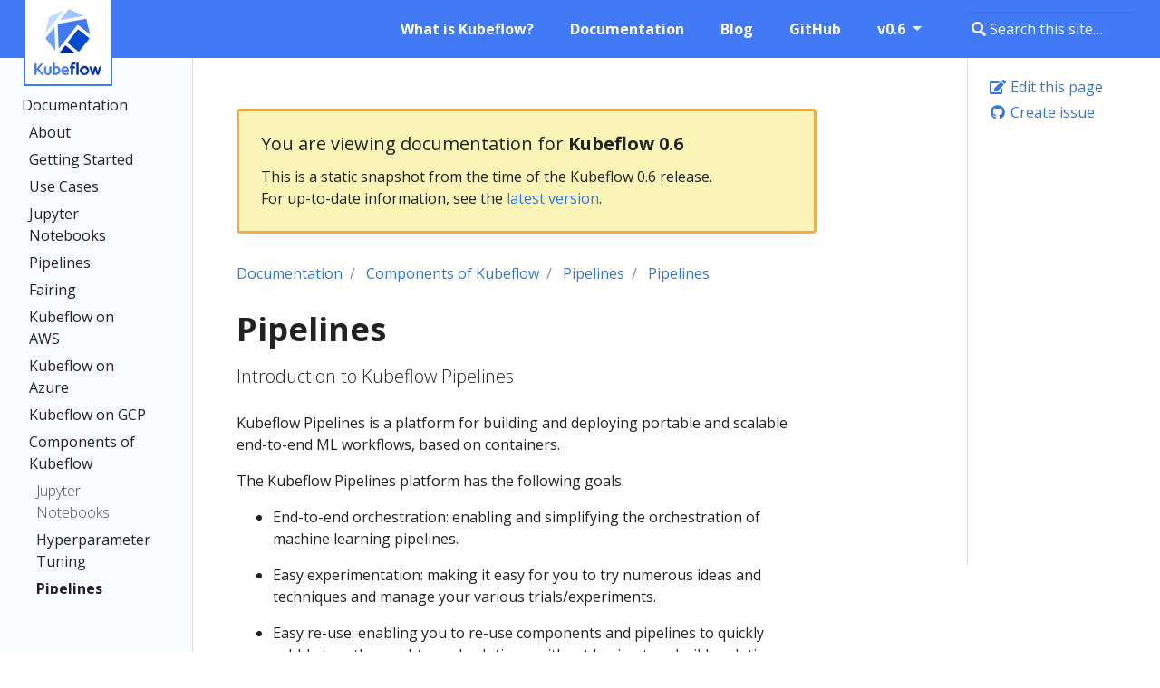

--- FILE ---
content_type: text/html; charset=UTF-8
request_url: https://v0-6.kubeflow.org/docs/components/pipelines/pipelines/
body_size: 9654
content:
<!doctype html>
<html lang="en" class="no-js">
  <head>
    <meta charset="utf-8">
<meta name="viewport" content="width=device-width, initial-scale=1, shrink-to-fit=no">
<meta name="generator" content="Hugo 0.85.0" />

<meta name="robots" content="noindex">


<link rel="shortcut icon" href="/favicons/favicon.ico" >
<link rel="apple-touch-icon" href="/favicons/apple-touch-icon-180x180.png" sizes="180x180">
<link rel="icon" type="image/png" href="/favicons/favicon-16x16.png" sizes="16x16">
<link rel="icon" type="image/png" href="/favicons/favicon-32x32.png" sizes="32x32">
<link rel="icon" type="image/png" href="/favicons/android-36x36.png" sizes="36x36">
<link rel="icon" type="image/png" href="/favicons/android-48x48.png" sizes="48x48">
<link rel="icon" type="image/png" href="/favicons/android-72x72.png" sizes="72x72">
<link rel="icon" type="image/png" href="/favicons/android-96x196.png" sizes="96x196">
<link rel="icon" type="image/png" href="/favicons/android-144x144.png" sizes="144x144">
<link rel="icon" type="image/png" href="/favicons/android-192x192.png"sizes="192x192">

<script type="application/ld+json">
  {
      "@context" : "http://schema.org",
      "@type" : "WebSite",
      "mainEntityOfPage": {
           "@type": "WebPage",
           "@id": "\/"
      },
      "articleSection" : "docs",
      "name" : "Pipelines",
      "headline" : "Pipelines",
      "description" : "Introduction to Kubeflow Pipelines",
      "inLanguage" : "en-US",
      "author" : "",
      "creator" : "",
      "publisher": "",
      "accountablePerson" : "",
      "copyrightHolder" : "",
      "copyrightYear" : "0001",
      "datePublished": "0001-01-01 00:00:00 \u002b0000 UTC",
      "dateModified" : "0001-01-01 00:00:00 \u002b0000 UTC",
      "url" : "\/docs\/components\/pipelines\/pipelines\/",
      "wordCount" : "85",
      "keywords" : [ "Kubeflow" ]
  }
  </script>
<title>Pipelines | Kubeflow</title><meta property="og:title" content="Pipelines" />
<meta property="og:description" content="Introduction to Kubeflow Pipelines" />
<meta property="og:type" content="article" />
<meta property="og:url" content="/docs/components/pipelines/pipelines/" /><meta property="article:section" content="docs" />

<meta property="article:modified_time" content="2019-07-13T22:45:03-04:00" /><meta property="og:site_name" content="Kubeflow" />

<meta itemprop="name" content="Pipelines">
<meta itemprop="description" content="Introduction to Kubeflow Pipelines">
<meta itemprop="dateModified" content="2019-07-13T22:45:03-04:00" />
<meta itemprop="wordCount" content="85">
<meta itemprop="keywords" content="" /><meta name="twitter:card" content="summary"/>
<meta name="twitter:title" content="Pipelines"/>
<meta name="twitter:description" content="Introduction to Kubeflow Pipelines"/>





<link rel="preload" href="/scss/main.min.977e3879ec39aeb7187ee645b0740a75b819b33ef0fe92d7509197d851d60ce5.css" as="style">
<link href="/scss/main.min.977e3879ec39aeb7187ee645b0740a75b819b33ef0fe92d7509197d851d60ce5.css" rel="stylesheet" integrity="">

<script
  src="https://code.jquery.com/jquery-3.3.1.min.js"
  integrity="sha256-FgpCb/KJQlLNfOu91ta32o/NMZxltwRo8QtmkMRdAu8="
  crossorigin="anonymous"></script>

    <title>Pipelines | Kubeflow</title>
  </head>
  <body class="td-page">
    <header>
      
<nav class="js-navbar-scroll navbar navbar-expand navbar-dark flex-column flex-md-row td-navbar">
	<a class="navbar-brand" href="/">
		<span class="navbar-logo"><svg xmlns="http://www.w3.org/2000/svg" viewBox="0 0 276.93 274.55"><g data-name="Layer 2"><g data-name="Layer 1"><path d="M95.9 62.15l4.1 102.1 73.75-94.12a6.79 6.79.0 019.6-1.11l46 36.92-15-65.61z" fill="#4279f4"/><path fill="#0028aa" d="M102.55 182.98h65.42l-40.17-32.23-25.25 32.23z"/><path fill="#014bd1" d="M180.18 83.92l-44 56.14 46.88 37.61 44.47-55.76-47.35-37.99z"/><path fill="#bedcff" d="M83.56 52.3l.01-.01 38.69-48.52-62.39 30.05-15.41 67.51 39.1-49.03z"/><path fill="#6ca1ff" d="M45.32 122.05l41.44 51.96-3.95-98.98-37.49 47.02z"/><path fill="#a1c3ff" d="M202.31 28.73 142.65.0l-37.13 46.56 96.79-17.83z"/><path d="M1.6 272v-44.78h5.74v23.41l20.48-23.41h6.4l-17.39 19.7 19 25.07H29.1l-15.92-20.8-5.84 6.65V272zm40.02-9.79V240h5.43v22.39a4.67 4.67.0 002.35 4.19 11 11 0 0011 0 4.69 4.69.0 002.33-4.19V240h5.43v22.19a9.08 9.08.0 01-4.1 7.87 16.2 16.2.0 01-18.37.0 9.07 9.07.0 01-4.07-7.85zM77.46 272v-48h5.43v16.81a29.29 29.29.0 019.32-1.73 13.1 13.1.0 016.2 1.41 10.71 10.71.0 014.18 3.74 18.07 18.07.0 012.23 5.06 21.26 21.26.0 01.73 5.58q0 8.43-4.38 12.79T87.35 272zm5.43-4.87h4.55q6.77.0 9.72-2.95t3-9.51a14.21 14.21.0 00-2-7.52 6.55 6.55.0 00-6-3.22 24.73 24.73.0 00-9.25 1.54zm29.47-11.19q0-7.71 4.09-12.3a13.75 13.75.0 0110.8-4.59q13.35.0 13.36 18.86h-22.82a12.3 12.3.0 002.9 7.07q2.59 3.11 7.9 3.1a24.92 24.92.0 0010.55-2v5a27.74 27.74.0 01-9.86 1.87 19.83 19.83.0 01-7.7-1.37 13.31 13.31.0 01-5.28-3.76 16.21 16.21.0 01-3-5.38 20.84 20.84.0 01-.94-6.5zm5.62-2.12h17.26a14.91 14.91.0 00-2.37-7.12 6.44 6.44.0 00-5.62-2.78 8.2 8.2.0 00-6.21 2.72 12.07 12.07.0 00-3.04 7.18z" fill="#4279f4" stroke="#4279f4" stroke-miterlimit="10" stroke-width="3.2"/><path d="M147.32 244.89V240h5v-7.59a8.14 8.14.0 012.31-6.05 7.79 7.79.0 015.69-2.28h7.86V229h-5c-2.21.0-3.67.45-4.37 1.34s-1.06 2.55-1.06 5V240h8.46v4.87h-8.46V272h-5.44v-27.1zM175.26 272v-48h5.43v48zm19.15-3.95a17.86 17.86.0 1112.33 4.9 16.57 16.57.0 01-12.33-4.9zm3.84-20.65a13.16 13.16.0 000 17.2 12.07 12.07.0 0017 0 13.09 13.09.0 000-17.2 12.07 12.07.0 00-17 0zm30.2-7.4h5.75l7.3 25.32 7.43-25.32h5.36l7.34 25.34L269 240h5.74l-10.04 32h-6.12l-6.83-24.58L245 272h-6.47z" fill="#0028aa" stroke="#0028aa" stroke-miterlimit="10" stroke-width="3.2"/></g></g></svg> </span><span class="brand-name text-uppercase font-weight-bold">Kubeflow</span>
	</a>
	<div class="td-navbar-nav-scroll ml-md-auto" id="main_navbar">
		<ul class="navbar-nav mt-2 mt-lg-0">
			
			
			<li class="nav-item mr-4 mb-2 mb-lg-0">
				
				
				
				
				<a class="nav-link" href="/docs/about/kubeflow/" ><span>What is Kubeflow?</span></a>
			</li>
      
			<li class="nav-item mr-4 mb-2 mb-lg-0">
				
				
				
				
				<a class="nav-link" href="/docs/" ><span>Documentation</span></a>
			</li>
      
			<li class="nav-item mr-4 mb-2 mb-lg-0">
				
				
				
				
				<a class="nav-link" href="https://medium.com/kubeflow" target="_blank" ><span>Blog</span></a>
			</li>
      
			<li class="nav-item mr-4 mb-2 mb-lg-0">
				
				
				
				
				<a class="nav-link" href="https://github.com/kubeflow/" target="_blank" ><span>GitHub</span></a>
			</li>
      
      <li class="nav-item dropdown d-none d-lg-block">
        <a class="nav-link dropdown-toggle" href="#" id="navbarDropdown" role="button" data-toggle="dropdown" aria-haspopup="true" aria-expanded="false">
	v0.6
</a>
<div class="dropdown-menu" aria-labelledby="navbarDropdownMenuLink">
	
	<a class="dropdown-item" href="https://www.kubeflow.org">Latest</a>
	
	<a class="dropdown-item" href="https://v0-6.kubeflow.org">v0.6</a>
	
	<a class="dropdown-item" href="https://v0-5.kubeflow.org">v0.5</a>
	
	<a class="dropdown-item" href="https://v0-4.kubeflow.org">v0.4</a>
	
	<a class="dropdown-item" href="https://v0-3.kubeflow.org">v0.3</a>
	
	<a class="dropdown-item" href="https://v0-2.kubeflow.org">v0.2</a>
	
</div>

      </li>
			
		</ul>
	</div>
	<div class="navbar-nav d-none d-lg-block">
 <input type="search" class="form-control td-search-input" placeholder="&#xf002 Search this site…" aria-label="Search this site…" autocomplete="off">
</div>
</nav>
    </header>
    <div class="container-fluid td-outer">
      <div class="td-main">
        <div class="row flex-xl-nowrap">
          <div class="col-12 col-md-3 col-xl-2 td-sidebar d-print-none">
            




<div id="td-sidebar-menu" class="td-sidebar__inner">
  <form class="td-sidebar__search d-flex align-items-center">
    
    <button class="btn btn-link td-sidebar__toggle d-md-none p-0 ml-3 fas fa-bars" type="button" data-toggle="collapse" data-target="#td-section-nav" aria-controls="td-docs-nav" aria-expanded="false" aria-label="Toggle section navigation">
    </button>
  </form>
  <nav class="collapse td-sidebar-nav pt-2 pl-4" id="td-section-nav">
    
    






<ul class="td-sidebar-nav__section pr-md-3">
  <li class="td-sidebar-nav__section-title">
    <a  href="/docs/" class="align-left pl-0 pr-2 td-sidebar-link td-sidebar-link__section">Documentation</a>
  </li>
  <ul>
    <li class="collapse show" id="docs">
      
      
      
      
      






<ul class="td-sidebar-nav__section pr-md-3">
  <li class="td-sidebar-nav__section-title">
    <a  href="/docs/about/" class="align-left pl-0 pr-2 collapsed td-sidebar-link td-sidebar-link__section">About</a>
  </li>
  <ul>
    <li class="collapse " id="docsabout">
      
      
      
      
      
      
      <a class="td-sidebar-link td-sidebar-link__page " id="m-docsaboutkubeflow" href="/docs/about/kubeflow/">Kubeflow</a>
      
      
      
      
      
      <a class="td-sidebar-link td-sidebar-link__page " id="m-docsaboutcontributing" href="/docs/about/contributing/">Contributing to Kubeflow</a>
      
      
      
      
      
      <a class="td-sidebar-link td-sidebar-link__page " id="m-docsaboutcommunity" href="/docs/about/community/">Community</a>
      
      
      
      
      
      <a class="td-sidebar-link td-sidebar-link__page " id="m-docsaboutevents" href="/docs/about/events/">Events Calendar</a>
      
      
      
      
      
      <a class="td-sidebar-link td-sidebar-link__page " id="m-docsaboutdocs" href="/docs/about/docs/">Docs</a>
      
      
      
      
      
      <a class="td-sidebar-link td-sidebar-link__page " id="m-docsaboutstyle-guide" href="/docs/about/style-guide/">Style Guide for the Kubeflow Docs</a>
      
      
    </li>
  </ul>
</ul>

      
      
      
      






<ul class="td-sidebar-nav__section pr-md-3">
  <li class="td-sidebar-nav__section-title">
    <a  href="/docs/started/" class="align-left pl-0 pr-2 collapsed td-sidebar-link td-sidebar-link__section">Getting Started</a>
  </li>
  <ul>
    <li class="collapse " id="docsstarted">
      
      
      
      
      
      
      <a class="td-sidebar-link td-sidebar-link__page " id="m-docsstartedgetting-started" href="/docs/started/getting-started/">Getting Started with Kubeflow</a>
      
      
      
      






<ul class="td-sidebar-nav__section pr-md-3">
  <li class="td-sidebar-nav__section-title">
    <a  href="/docs/started/cloud/" class="align-left pl-0 pr-2 collapsed td-sidebar-link td-sidebar-link__section">Cloud Installation</a>
  </li>
  <ul>
    <li class="collapse " id="docsstartedcloud">
      
      
      
      
      
      
      <a class="td-sidebar-link td-sidebar-link__page " id="m-docsstartedcloudgetting-started-aws" href="/docs/started/cloud/getting-started-aws/">AWS for Kubeflow</a>
      
      
      
      
      
      <a class="td-sidebar-link td-sidebar-link__page " id="m-docsstartedcloudgetting-started-azure" href="/docs/started/cloud/getting-started-azure/">Azure for Kubeflow</a>
      
      
      
      
      
      <a class="td-sidebar-link td-sidebar-link__page " id="m-docsstartedcloudgetting-started-gke" href="/docs/started/cloud/getting-started-gke/">Google Cloud for Kubeflow</a>
      
      
      
      
      
      <a class="td-sidebar-link td-sidebar-link__page " id="m-docsstartedcloudgetting-started-icp" href="/docs/started/cloud/getting-started-icp/">IBM Cloud Private for Kubeflow</a>
      
      
    </li>
  </ul>
</ul>

      
      
      
      






<ul class="td-sidebar-nav__section pr-md-3">
  <li class="td-sidebar-nav__section-title">
    <a  href="/docs/started/k8s/" class="align-left pl-0 pr-2 collapsed td-sidebar-link td-sidebar-link__section">Kubernetes Installation</a>
  </li>
  <ul>
    <li class="collapse " id="docsstartedk8s">
      
      
      
      
      
      
      <a class="td-sidebar-link td-sidebar-link__page " id="m-docsstartedk8soverview" href="/docs/started/k8s/overview/">Deploying Kubeflow on Existing Clusters</a>
      
      
      
      
      
      <a class="td-sidebar-link td-sidebar-link__page " id="m-docsstartedk8skfctl-k8s-istio" href="/docs/started/k8s/kfctl-k8s-istio/">Kubeflow Deployment with kfctl_k8s_istio</a>
      
      
      
      
      
      <a class="td-sidebar-link td-sidebar-link__page " id="m-docsstartedk8skfctl-existing-arrikto" href="/docs/started/k8s/kfctl-existing-arrikto/">Multi-user, auth-enabled Kubeflow with kfctl_existing_arrikto</a>
      
      
    </li>
  </ul>
</ul>

      
      
      
      






<ul class="td-sidebar-nav__section pr-md-3">
  <li class="td-sidebar-nav__section-title">
    <a  href="/docs/started/workstation/" class="align-left pl-0 pr-2 collapsed td-sidebar-link td-sidebar-link__section">Workstation Installation</a>
  </li>
  <ul>
    <li class="collapse " id="docsstartedworkstation">
      
      
      
      
      
      
      <a class="td-sidebar-link td-sidebar-link__page " id="m-docsstartedworkstationgetting-started-linux" href="/docs/started/workstation/getting-started-linux/">Kubeflow on Linux</a>
      
      
      
      
      
      <a class="td-sidebar-link td-sidebar-link__page " id="m-docsstartedworkstationgetting-started-macos" href="/docs/started/workstation/getting-started-macos/">Kubeflow on MacOS</a>
      
      
      
      
      
      <a class="td-sidebar-link td-sidebar-link__page " id="m-docsstartedworkstationgetting-started-windows" href="/docs/started/workstation/getting-started-windows/">Kubeflow on Windows</a>
      
      
    </li>
  </ul>
</ul>

      
      
    </li>
  </ul>
</ul>

      
      
      
      






<ul class="td-sidebar-nav__section pr-md-3">
  <li class="td-sidebar-nav__section-title">
    <a  href="/docs/use-cases/" class="align-left pl-0 pr-2 collapsed td-sidebar-link td-sidebar-link__section">Use Cases</a>
  </li>
  <ul>
    <li class="collapse " id="docsuse-cases">
      
      
      
      
      
      
      <a class="td-sidebar-link td-sidebar-link__page " id="m-docsuse-casesgitops-for-kubeflow" href="/docs/use-cases/gitops-for-kubeflow/">GitOps For Kubeflow Using Argo CD</a>
      
      
      
      
      
      <a class="td-sidebar-link td-sidebar-link__page " id="m-docsuse-casesjob-scheduling" href="/docs/use-cases/job-scheduling/">Job Scheduling</a>
      
      
    </li>
  </ul>
</ul>

      
      
      
      






<ul class="td-sidebar-nav__section pr-md-3">
  <li class="td-sidebar-nav__section-title">
    <a  href="/docs/notebooks/" class="align-left pl-0 pr-2 collapsed td-sidebar-link td-sidebar-link__section">Jupyter Notebooks</a>
  </li>
  <ul>
    <li class="collapse " id="docsnotebooks">
      
      
      
      
      
      
      <a class="td-sidebar-link td-sidebar-link__page " id="m-docsnotebookswhy-use-jupyter-notebook" href="/docs/notebooks/why-use-jupyter-notebook/">Overview of Jupyter Notebooks in Kubeflow</a>
      
      
      
      
      
      <a class="td-sidebar-link td-sidebar-link__page " id="m-docsnotebookssetup" href="/docs/notebooks/setup/">Set Up Your Notebooks</a>
      
      
      
      
      
      <a class="td-sidebar-link td-sidebar-link__page " id="m-docsnotebookscustom-notebook" href="/docs/notebooks/custom-notebook/">Create a Custom Jupyter Image</a>
      
      
      
      
      
      <a class="td-sidebar-link td-sidebar-link__page " id="m-docsnotebookssubmit-kubernetes" href="/docs/notebooks/submit-kubernetes/">Submit Kubernetes Resources</a>
      
      
      
      
      
      <a class="td-sidebar-link td-sidebar-link__page " id="m-docsnotebookssubmit-docker-image" href="/docs/notebooks/submit-docker-image/">Build a Docker Image on GCP</a>
      
      
      
      
      
      <a class="td-sidebar-link td-sidebar-link__page " id="m-docsnotebookstroubleshoot" href="/docs/notebooks/troubleshoot/">Troubleshooting Guide</a>
      
      
    </li>
  </ul>
</ul>

      
      
      
      






<ul class="td-sidebar-nav__section pr-md-3">
  <li class="td-sidebar-nav__section-title">
    <a  href="/docs/pipelines/" class="align-left pl-0 pr-2 collapsed td-sidebar-link td-sidebar-link__section">Pipelines</a>
  </li>
  <ul>
    <li class="collapse " id="docspipelines">
      
      
      
      
      
      
      <a class="td-sidebar-link td-sidebar-link__page " id="m-docspipelinespipelines-quickstart" href="/docs/pipelines/pipelines-quickstart/">Pipelines Quickstart</a>
      
      
      
      






<ul class="td-sidebar-nav__section pr-md-3">
  <li class="td-sidebar-nav__section-title">
    <a  href="/docs/pipelines/overview/" class="align-left pl-0 pr-2 collapsed td-sidebar-link td-sidebar-link__section">Understanding Pipelines</a>
  </li>
  <ul>
    <li class="collapse " id="docspipelinesoverview">
      
      
      
      
      
      
      <a class="td-sidebar-link td-sidebar-link__page " id="m-docspipelinesoverviewpipelines-overview" href="/docs/pipelines/overview/pipelines-overview/">Overview of Kubeflow Pipelines</a>
      
      
      
      
      
      <a class="td-sidebar-link td-sidebar-link__page " id="m-docspipelinesoverviewinterfaces" href="/docs/pipelines/overview/interfaces/">Introduction to the Pipelines Interfaces</a>
      
      
      
      






<ul class="td-sidebar-nav__section pr-md-3">
  <li class="td-sidebar-nav__section-title">
    <a  href="/docs/pipelines/overview/concepts/" class="align-left pl-0 pr-2 collapsed td-sidebar-link td-sidebar-link__section">Concepts</a>
  </li>
  <ul>
    <li class="collapse " id="docspipelinesoverviewconcepts">
      
      
      
      
      
      
      <a class="td-sidebar-link td-sidebar-link__page " id="m-docspipelinesoverviewconceptspipeline" href="/docs/pipelines/overview/concepts/pipeline/">Pipeline</a>
      
      
      
      
      
      <a class="td-sidebar-link td-sidebar-link__page " id="m-docspipelinesoverviewconceptscomponent" href="/docs/pipelines/overview/concepts/component/">Component</a>
      
      
      
      
      
      <a class="td-sidebar-link td-sidebar-link__page " id="m-docspipelinesoverviewconceptsgraph" href="/docs/pipelines/overview/concepts/graph/">Graph</a>
      
      
      
      
      
      <a class="td-sidebar-link td-sidebar-link__page " id="m-docspipelinesoverviewconceptsexperiment" href="/docs/pipelines/overview/concepts/experiment/">Experiment</a>
      
      
      
      
      
      <a class="td-sidebar-link td-sidebar-link__page " id="m-docspipelinesoverviewconceptsrun" href="/docs/pipelines/overview/concepts/run/">Run and Recurring Run</a>
      
      
      
      
      
      <a class="td-sidebar-link td-sidebar-link__page " id="m-docspipelinesoverviewconceptsrun-trigger" href="/docs/pipelines/overview/concepts/run-trigger/">Run Trigger</a>
      
      
      
      
      
      <a class="td-sidebar-link td-sidebar-link__page " id="m-docspipelinesoverviewconceptsstep" href="/docs/pipelines/overview/concepts/step/">Step</a>
      
      
      
      
      
      <a class="td-sidebar-link td-sidebar-link__page " id="m-docspipelinesoverviewconceptsoutput-artifact" href="/docs/pipelines/overview/concepts/output-artifact/">Output Artifact</a>
      
      
    </li>
  </ul>
</ul>

      
      
    </li>
  </ul>
</ul>

      
      
      
      






<ul class="td-sidebar-nav__section pr-md-3">
  <li class="td-sidebar-nav__section-title">
    <a  href="/docs/pipelines/sdk/" class="align-left pl-0 pr-2 collapsed td-sidebar-link td-sidebar-link__section">Building Pipelines with the SDK</a>
  </li>
  <ul>
    <li class="collapse " id="docspipelinessdk">
      
      
      
      
      
      
      <a class="td-sidebar-link td-sidebar-link__page " id="m-docspipelinessdksdk-overview" href="/docs/pipelines/sdk/sdk-overview/">Introduction to the Pipelines SDK</a>
      
      
      
      
      
      <a class="td-sidebar-link td-sidebar-link__page " id="m-docspipelinessdkinstall-sdk" href="/docs/pipelines/sdk/install-sdk/">Install the Kubeflow Pipelines SDK</a>
      
      
      
      
      
      <a class="td-sidebar-link td-sidebar-link__page " id="m-docspipelinessdkbuild-component" href="/docs/pipelines/sdk/build-component/">Build Components and Pipelines</a>
      
      
      
      
      
      <a class="td-sidebar-link td-sidebar-link__page " id="m-docspipelinessdkmanipulate-resources" href="/docs/pipelines/sdk/manipulate-resources/">Manipulate Kubernetes Resources</a>
      
      
      
      
      
      <a class="td-sidebar-link td-sidebar-link__page " id="m-docspipelinessdkcomponent-development" href="/docs/pipelines/sdk/component-development/">Build Reusable Components</a>
      
      
      
      
      
      <a class="td-sidebar-link td-sidebar-link__page " id="m-docspipelinessdklightweight-python-components" href="/docs/pipelines/sdk/lightweight-python-components/">Build Lightweight Python Components</a>
      
      
      
      
      
      <a class="td-sidebar-link td-sidebar-link__page " id="m-docspipelinessdkbest-practices" href="/docs/pipelines/sdk/best-practices/">Best Practices for Designing Components</a>
      
      
      
      
      
      <a class="td-sidebar-link td-sidebar-link__page " id="m-docspipelinessdkparameters" href="/docs/pipelines/sdk/parameters/">Pipeline Parameters</a>
      
      
      
      
      
      <a class="td-sidebar-link td-sidebar-link__page " id="m-docspipelinessdkoutput-viewer" href="/docs/pipelines/sdk/output-viewer/">Visualize Results in the Pipelines UI</a>
      
      
      
      
      
      <a class="td-sidebar-link td-sidebar-link__page " id="m-docspipelinessdkpipelines-metrics" href="/docs/pipelines/sdk/pipelines-metrics/">Pipeline Metrics</a>
      
      
      
      
      
      <a class="td-sidebar-link td-sidebar-link__page " id="m-docspipelinessdkstatic-type-checking" href="/docs/pipelines/sdk/static-type-checking/">DSL Static Type Checking</a>
      
      
      
      
      
      <a class="td-sidebar-link td-sidebar-link__page " id="m-docspipelinessdkdsl-recursion" href="/docs/pipelines/sdk/dsl-recursion/">DSL Recursion</a>
      
      
      
      






<ul class="td-sidebar-nav__section pr-md-3">
  <li class="td-sidebar-nav__section-title">
    <a  href="/docs/pipelines/sdk/gcp/" class="align-left pl-0 pr-2 collapsed td-sidebar-link td-sidebar-link__section">GCP-specific Uses of the SDK</a>
  </li>
  <ul>
    <li class="collapse " id="docspipelinessdkgcp">
      
      
      
      
      
      
      <a class="td-sidebar-link td-sidebar-link__page " id="m-docspipelinessdkgcpenable-gpu-and-tpu" href="/docs/pipelines/sdk/gcp/enable-gpu-and-tpu/">Enable GPU and TPU</a>
      
      
      
      
      
      <a class="td-sidebar-link td-sidebar-link__page " id="m-docspipelinessdkgcppreemptible" href="/docs/pipelines/sdk/gcp/preemptible/">Using Preemptible VMs and GPUs on GCP</a>
      
      
    </li>
  </ul>
</ul>

      
      
    </li>
  </ul>
</ul>

      
      
      
      
      
      <a class="td-sidebar-link td-sidebar-link__page " id="m-docspipelinesupgrade" href="/docs/pipelines/upgrade/">Upgrading and Reinstalling</a>
      
      
      
      






<ul class="td-sidebar-nav__section pr-md-3">
  <li class="td-sidebar-nav__section-title">
    <a  href="/docs/pipelines/tutorials/" class="align-left pl-0 pr-2 collapsed td-sidebar-link td-sidebar-link__section">Samples and Tutorials</a>
  </li>
  <ul>
    <li class="collapse " id="docspipelinestutorials">
      
      
      
      
      
      
      <a class="td-sidebar-link td-sidebar-link__page " id="m-docspipelinestutorialsbuild-pipeline" href="/docs/pipelines/tutorials/build-pipeline/">Experiment with the Pipelines Samples</a>
      
      
      
      
      
      <a class="td-sidebar-link td-sidebar-link__page " id="m-docspipelinestutorialscloud-tutorials" href="/docs/pipelines/tutorials/cloud-tutorials/">Run a Cloud-specific Pipelines Tutorial</a>
      
      
    </li>
  </ul>
</ul>

      
      
      
      






<ul class="td-sidebar-nav__section pr-md-3">
  <li class="td-sidebar-nav__section-title">
    <a  href="/docs/pipelines/reference/" class="align-left pl-0 pr-2 collapsed td-sidebar-link td-sidebar-link__section">Reference</a>
  </li>
  <ul>
    <li class="collapse " id="docspipelinesreference">
      
      
      
      
      
      
      <a class="td-sidebar-link td-sidebar-link__page " id="m-docspipelinesreferencecomponent-spec" href="/docs/pipelines/reference/component-spec/">Component Specification</a>
      
      
      
      
      
      <a class="td-sidebar-link td-sidebar-link__page " id="m-docspipelinesreferenceapikubeflow-pipeline-api-spec" href="/docs/pipelines/reference/api/kubeflow-pipeline-api-spec/">Pipelines API Reference</a>
      
      
      
      
      
      <a class="td-sidebar-link td-sidebar-link__page " id="m-docspipelinesreferencesdk" href="/docs/pipelines/reference/sdk/"> Pipelines SDK Reference</a>
      
      
    </li>
  </ul>
</ul>

      
      
    </li>
  </ul>
</ul>

      
      
      
      






<ul class="td-sidebar-nav__section pr-md-3">
  <li class="td-sidebar-nav__section-title">
    <a  href="/docs/fairing/" class="align-left pl-0 pr-2 collapsed td-sidebar-link td-sidebar-link__section">Fairing</a>
  </li>
  <ul>
    <li class="collapse " id="docsfairing">
      
      
      
      
      
      
      <a class="td-sidebar-link td-sidebar-link__page " id="m-docsfairingfairing-overview" href="/docs/fairing/fairing-overview/">Overview of Kubeflow Fairing</a>
      
      
      
      
      
      <a class="td-sidebar-link td-sidebar-link__page " id="m-docsfairinginstall-fairing" href="/docs/fairing/install-fairing/">Install Kubeflow Fairing</a>
      
      
      
      
      
      <a class="td-sidebar-link td-sidebar-link__page " id="m-docsfairingconfigure-fairing" href="/docs/fairing/configure-fairing/">Configure Kubeflow Fairing</a>
      
      
      
      






<ul class="td-sidebar-nav__section pr-md-3">
  <li class="td-sidebar-nav__section-title">
    <a  href="/docs/fairing/gcp/" class="align-left pl-0 pr-2 collapsed td-sidebar-link td-sidebar-link__section">Fairing on GCP</a>
  </li>
  <ul>
    <li class="collapse " id="docsfairinggcp">
      
      
      
      
      
      
      <a class="td-sidebar-link td-sidebar-link__page " id="m-docsfairinggcpconfigure-gcp" href="/docs/fairing/gcp/configure-gcp/">Configure Kubeflow Fairing with Access to GCP</a>
      
      
      
      






<ul class="td-sidebar-nav__section pr-md-3">
  <li class="td-sidebar-nav__section-title">
    <a  href="/docs/fairing/gcp/tutorials/" class="align-left pl-0 pr-2 collapsed td-sidebar-link td-sidebar-link__section">GCP Samples and Tutorials</a>
  </li>
  <ul>
    <li class="collapse " id="docsfairinggcptutorials">
      
      
      
      
      
      
      <a class="td-sidebar-link td-sidebar-link__page " id="m-docsfairinggcptutorialsgcp-local-notebook" href="/docs/fairing/gcp/tutorials/gcp-local-notebook/">Train and Deploy on GCP from a Local Notebook</a>
      
      
      
      
      
      <a class="td-sidebar-link td-sidebar-link__page " id="m-docsfairinggcptutorialsgcp-kubeflow-notebook" href="/docs/fairing/gcp/tutorials/gcp-kubeflow-notebook/">Train and Deploy on GCP from a Kubeflow Notebook</a>
      
      
    </li>
  </ul>
</ul>

      
      
    </li>
  </ul>
</ul>

      
      
      
      






<ul class="td-sidebar-nav__section pr-md-3">
  <li class="td-sidebar-nav__section-title">
    <a  href="/docs/fairing/tutorials/" class="align-left pl-0 pr-2 collapsed td-sidebar-link td-sidebar-link__section">Tutorials</a>
  </li>
  <ul>
    <li class="collapse " id="docsfairingtutorials">
      
      
      
      
      
      
      <a class="td-sidebar-link td-sidebar-link__page " id="m-docsfairingtutorialsother-tutorials" href="/docs/fairing/tutorials/other-tutorials/">Other Samples and Tutorials</a>
      
      
    </li>
  </ul>
</ul>

      
      
    </li>
  </ul>
</ul>

      
      
      
      






<ul class="td-sidebar-nav__section pr-md-3">
  <li class="td-sidebar-nav__section-title">
    <a  href="/docs/aws/" class="align-left pl-0 pr-2 collapsed td-sidebar-link td-sidebar-link__section">Kubeflow on AWS</a>
  </li>
  <ul>
    <li class="collapse " id="docsaws">
      
      
      
      
      






<ul class="td-sidebar-nav__section pr-md-3">
  <li class="td-sidebar-nav__section-title">
    <a  href="/docs/aws/deploy/" class="align-left pl-0 pr-2 collapsed td-sidebar-link td-sidebar-link__section">Deployment</a>
  </li>
  <ul>
    <li class="collapse " id="docsawsdeploy">
      
      
      
      
      
      
      <a class="td-sidebar-link td-sidebar-link__page " id="m-docsawsdeployinstall-kubeflow" href="/docs/aws/deploy/install-kubeflow/">Install Kubeflow</a>
      
      
      
      
      
      <a class="td-sidebar-link td-sidebar-link__page " id="m-docsawsdeployuninstall-kubeflow" href="/docs/aws/deploy/uninstall-kubeflow/">Uninstall Kubeflow</a>
      
      
    </li>
  </ul>
</ul>

      
      
      
      
      
      <a class="td-sidebar-link td-sidebar-link__page " id="m-docsawscustomizing-aws" href="/docs/aws/customizing-aws/">Customizing Kubeflow on AWS</a>
      
      
      
      
      
      <a class="td-sidebar-link td-sidebar-link__page " id="m-docsawslogging" href="/docs/aws/logging/">Logging</a>
      
      
      
      
      
      <a class="td-sidebar-link td-sidebar-link__page " id="m-docsawsprivate-access" href="/docs/aws/private-access/">Private Access</a>
      
      
      
      
      
      <a class="td-sidebar-link td-sidebar-link__page " id="m-docsawsauthentication" href="/docs/aws/authentication/">Authentication and TLS Support</a>
      
      
      
      
      
      <a class="td-sidebar-link td-sidebar-link__page " id="m-docsawsstorage" href="/docs/aws/storage/">Storage Options</a>
      
      
      
      
      
      <a class="td-sidebar-link td-sidebar-link__page " id="m-docsawstroubleshooting-aws" href="/docs/aws/troubleshooting-aws/">Troubleshooting Deployments on Amazon EKS</a>
      
      
      
      
      
      <a class="td-sidebar-link td-sidebar-link__page " id="m-docsawsfeatures" href="/docs/aws/features/">Kubeflow on AWS Features</a>
      
      
    </li>
  </ul>
</ul>

      
      
      
      






<ul class="td-sidebar-nav__section pr-md-3">
  <li class="td-sidebar-nav__section-title">
    <a  href="/docs/azure/" class="align-left pl-0 pr-2 collapsed td-sidebar-link td-sidebar-link__section">Kubeflow on Azure</a>
  </li>
  <ul>
    <li class="collapse " id="docsazure">
      
      
      
      
      






<ul class="td-sidebar-nav__section pr-md-3">
  <li class="td-sidebar-nav__section-title">
    <a  href="/docs/azure/deploy/" class="align-left pl-0 pr-2 collapsed td-sidebar-link td-sidebar-link__section">Deployment</a>
  </li>
  <ul>
    <li class="collapse " id="docsazuredeploy">
      
      
      
      
      
      
      <a class="td-sidebar-link td-sidebar-link__page " id="m-docsazuredeployinstall-kubeflow" href="/docs/azure/deploy/install-kubeflow/">Install Kubeflow</a>
      
      
      
      
      
      <a class="td-sidebar-link td-sidebar-link__page " id="m-docsazuredeployexisting-cluster" href="/docs/azure/deploy/existing-cluster/">Initial cluster setup for existing cluster</a>
      
      
      
      
      
      <a class="td-sidebar-link td-sidebar-link__page " id="m-docsazuredeployuninstall-kubeflow" href="/docs/azure/deploy/uninstall-kubeflow/">Uninstall Kubeflow</a>
      
      
    </li>
  </ul>
</ul>

      
      
      
      
      
      <a class="td-sidebar-link td-sidebar-link__page " id="m-docsazureazureendtoend" href="/docs/azure/azureendtoend/">End-to-End Pipeline Example on Azure</a>
      
      
      
      
      
      <a class="td-sidebar-link td-sidebar-link__page " id="m-docsazureauthentication" href="/docs/azure/authentication/">Access Control for Azure Deployment</a>
      
      
      
      
      
      <a class="td-sidebar-link td-sidebar-link__page " id="m-docsazuretroubleshooting-azure" href="/docs/azure/troubleshooting-azure/">Troubleshooting Deployments on Azure AKS</a>
      
      
    </li>
  </ul>
</ul>

      
      
      
      






<ul class="td-sidebar-nav__section pr-md-3">
  <li class="td-sidebar-nav__section-title">
    <a  href="/docs/gke/" class="align-left pl-0 pr-2 collapsed td-sidebar-link td-sidebar-link__section">Kubeflow on GCP</a>
  </li>
  <ul>
    <li class="collapse " id="docsgke">
      
      
      
      
      






<ul class="td-sidebar-nav__section pr-md-3">
  <li class="td-sidebar-nav__section-title">
    <a  href="/docs/gke/deploy/" class="align-left pl-0 pr-2 collapsed td-sidebar-link td-sidebar-link__section">Deploying Kubeflow</a>
  </li>
  <ul>
    <li class="collapse " id="docsgkedeploy">
      
      
      
      
      
      
      <a class="td-sidebar-link td-sidebar-link__page " id="m-docsgkedeployproject-setup" href="/docs/gke/deploy/project-setup/">Set up a GCP Project</a>
      
      
      
      
      
      <a class="td-sidebar-link td-sidebar-link__page " id="m-docsgkedeployoauth-setup" href="/docs/gke/deploy/oauth-setup/">Set up OAuth for Cloud IAP</a>
      
      
      
      
      
      <a class="td-sidebar-link td-sidebar-link__page " id="m-docsgkedeploydeploy-ui" href="/docs/gke/deploy/deploy-ui/">Deploy using UI</a>
      
      
      
      
      
      <a class="td-sidebar-link td-sidebar-link__page " id="m-docsgkedeploydeploy-cli" href="/docs/gke/deploy/deploy-cli/">Deploy using CLI</a>
      
      
      
      
      
      <a class="td-sidebar-link td-sidebar-link__page " id="m-docsgkedeploymonitor-iap-setup" href="/docs/gke/deploy/monitor-iap-setup/">Monitor Cloud IAP Setup</a>
      
      
      
      
      
      <a class="td-sidebar-link td-sidebar-link__page " id="m-docsgkedeploydelete-cli" href="/docs/gke/deploy/delete-cli/">Delete using CLI</a>
      
      
      
      
      
      <a class="td-sidebar-link td-sidebar-link__page " id="m-docsgkedeploydelete-ui" href="/docs/gke/deploy/delete-ui/">Delete using GCP Console</a>
      
      
      
      
      
      <a class="td-sidebar-link td-sidebar-link__page " id="m-docsgkedeployreasons" href="/docs/gke/deploy/reasons/">Features of Kubeflow on GCP</a>
      
      
    </li>
  </ul>
</ul>

      
      
      
      
      
      <a class="td-sidebar-link td-sidebar-link__page " id="m-docsgkecustomizing-gke" href="/docs/gke/customizing-gke/">Customizing Kubeflow on GKE</a>
      
      
      
      
      
      <a class="td-sidebar-link td-sidebar-link__page " id="m-docsgkecustom-domain" href="/docs/gke/custom-domain/">Using Your Own Domain</a>
      
      
      
      
      
      <a class="td-sidebar-link td-sidebar-link__page " id="m-docsgkeauthentication" href="/docs/gke/authentication/">Authenticating Kubeflow to GCP</a>
      
      
      
      
      
      <a class="td-sidebar-link td-sidebar-link__page " id="m-docsgkecloud-filestore" href="/docs/gke/cloud-filestore/">Using Cloud Filestore</a>
      
      
      
      
      
      <a class="td-sidebar-link td-sidebar-link__page " id="m-docsgkeprivate-clusters" href="/docs/gke/private-clusters/">Securing Your Clusters</a>
      
      
      
      
      
      <a class="td-sidebar-link td-sidebar-link__page " id="m-docsgketroubleshooting-gke" href="/docs/gke/troubleshooting-gke/">Troubleshooting Deployments on GKE</a>
      
      
      
      
      
      <a class="td-sidebar-link td-sidebar-link__page " id="m-docsgkegcp-e2e" href="/docs/gke/gcp-e2e/">End-to-end Kubeflow on GCP</a>
      
      
      
      
      
      <a class="td-sidebar-link td-sidebar-link__page " id="m-docsgkepipelines-tutorial" href="/docs/gke/pipelines-tutorial/">Pipelines End-to-end on GCP</a>
      
      
      
      
      
      <a class="td-sidebar-link td-sidebar-link__page " id="m-docsgkemonitoring" href="/docs/gke/monitoring/">Logging and monitoring</a>
      
      
    </li>
  </ul>
</ul>

      
      
      
      






<ul class="td-sidebar-nav__section pr-md-3">
  <li class="td-sidebar-nav__section-title">
    <a  href="/docs/components/" class="align-left pl-0 pr-2 td-sidebar-link td-sidebar-link__section">Components of Kubeflow</a>
  </li>
  <ul>
    <li class="collapse show" id="docscomponents">
      
      
      
      
      
      
      <a class="td-sidebar-link td-sidebar-link__page " id="m-docscomponentsjupyter" href="/docs/components/jupyter/">Jupyter Notebooks</a>
      
      
      
      






<ul class="td-sidebar-nav__section pr-md-3">
  <li class="td-sidebar-nav__section-title">
    <a  href="/docs/components/hyperparameter-tuning/" class="align-left pl-0 pr-2 collapsed td-sidebar-link td-sidebar-link__section">Hyperparameter Tuning</a>
  </li>
  <ul>
    <li class="collapse " id="docscomponentshyperparameter-tuning">
      
      
      
      
      
      
      <a class="td-sidebar-link td-sidebar-link__page " id="m-docscomponentshyperparameter-tuninghyperparameter" href="/docs/components/hyperparameter-tuning/hyperparameter/">Hyperparameter Tuning (Katib)</a>
      
      
    </li>
  </ul>
</ul>

      
      
      
      






<ul class="td-sidebar-nav__section pr-md-3">
  <li class="td-sidebar-nav__section-title">
    <a  href="/docs/components/pipelines/" class="align-left pl-0 pr-2 active td-sidebar-link td-sidebar-link__section">Pipelines</a>
  </li>
  <ul>
    <li class="collapse show" id="docscomponentspipelines">
      
      
      
      
      
      
      <a class="td-sidebar-link td-sidebar-link__page  active" id="m-docscomponentspipelinespipelines" href="/docs/components/pipelines/pipelines/">Pipelines</a>
      
      
    </li>
  </ul>
</ul>

      
      
      
      






<ul class="td-sidebar-nav__section pr-md-3">
  <li class="td-sidebar-nav__section-title">
    <a  href="/docs/components/serving/" class="align-left pl-0 pr-2 collapsed td-sidebar-link td-sidebar-link__section">Serving</a>
  </li>
  <ul>
    <li class="collapse " id="docscomponentsserving">
      
      
      
      
      
      
      <a class="td-sidebar-link td-sidebar-link__page " id="m-docscomponentsservingistio" href="/docs/components/serving/istio/">Istio Integration (for TF Serving)</a>
      
      
      
      
      
      <a class="td-sidebar-link td-sidebar-link__page " id="m-docscomponentsservingseldon" href="/docs/components/serving/seldon/">Seldon Serving</a>
      
      
      
      
      
      <a class="td-sidebar-link td-sidebar-link__page " id="m-docscomponentsservingtrtinferenceserver" href="/docs/components/serving/trtinferenceserver/">NVIDIA TensorRT Inference Server</a>
      
      
      
      
      
      <a class="td-sidebar-link td-sidebar-link__page " id="m-docscomponentsservingtfserving_new" href="/docs/components/serving/tfserving_new/">TensorFlow Serving</a>
      
      
      
      
      
      <a class="td-sidebar-link td-sidebar-link__page " id="m-docscomponentsservingtfbatchpredict" href="/docs/components/serving/tfbatchpredict/">TensorFlow Batch Predict</a>
      
      
      
      
      
      <a class="td-sidebar-link td-sidebar-link__page " id="m-docscomponentsservingpytorchserving" href="/docs/components/serving/pytorchserving/">PyTorch Serving</a>
      
      
    </li>
  </ul>
</ul>

      
      
      
      






<ul class="td-sidebar-nav__section pr-md-3">
  <li class="td-sidebar-nav__section-title">
    <a  href="/docs/components/training/" class="align-left pl-0 pr-2 collapsed td-sidebar-link td-sidebar-link__section">Training</a>
  </li>
  <ul>
    <li class="collapse " id="docscomponentstraining">
      
      
      
      
      
      
      <a class="td-sidebar-link td-sidebar-link__page " id="m-docscomponentstrainingchainer" href="/docs/components/training/chainer/">Chainer Training</a>
      
      
      
      
      
      <a class="td-sidebar-link td-sidebar-link__page " id="m-docscomponentstrainingmpi" href="/docs/components/training/mpi/">MPI Training</a>
      
      
      
      
      
      <a class="td-sidebar-link td-sidebar-link__page " id="m-docscomponentstrainingmxnet" href="/docs/components/training/mxnet/">MXNet Training</a>
      
      
      
      
      
      <a class="td-sidebar-link td-sidebar-link__page " id="m-docscomponentstrainingpytorch" href="/docs/components/training/pytorch/">PyTorch Training</a>
      
      
      
      
      
      <a class="td-sidebar-link td-sidebar-link__page " id="m-docscomponentstrainingtftraining" href="/docs/components/training/tftraining/">TensorFlow Training (TFJob)</a>
      
      
    </li>
  </ul>
</ul>

      
      
      
      






<ul class="td-sidebar-nav__section pr-md-3">
  <li class="td-sidebar-nav__section-title">
    <a  href="/docs/components/misc/" class="align-left pl-0 pr-2 collapsed td-sidebar-link td-sidebar-link__section">Miscellaneous</a>
  </li>
  <ul>
    <li class="collapse " id="docscomponentsmisc">
      
      
      
      
      
      
      <a class="td-sidebar-link td-sidebar-link__page " id="m-docscomponentsmiscmetadata" href="/docs/components/misc/metadata/">Metadata</a>
      
      
      
      
      
      <a class="td-sidebar-link td-sidebar-link__page " id="m-docscomponentsmiscnuclio" href="/docs/components/misc/nuclio/">Nuclio functions</a>
      
      
    </li>
  </ul>
</ul>

      
      
    </li>
  </ul>
</ul>

      
      
      
      






<ul class="td-sidebar-nav__section pr-md-3">
  <li class="td-sidebar-nav__section-title">
    <a  href="/docs/examples/" class="align-left pl-0 pr-2 collapsed td-sidebar-link td-sidebar-link__section">Tutorials, Samples, and Shared Resources</a>
  </li>
  <ul>
    <li class="collapse " id="docsexamples">
      
      
      
      
      
      
      <a class="td-sidebar-link td-sidebar-link__page " id="m-docsexampleskubeflow-samples" href="/docs/examples/kubeflow-samples/">Kubeflow Samples</a>
      
      
      
      
      
      <a class="td-sidebar-link td-sidebar-link__page " id="m-docsexamplescodelabs-tutorials" href="/docs/examples/codelabs-tutorials/">Codelabs, Workshops, and Tutorials</a>
      
      
      
      
      
      <a class="td-sidebar-link td-sidebar-link__page " id="m-docsexamplesblog-posts" href="/docs/examples/blog-posts/">Blog Posts</a>
      
      
      
      
      
      <a class="td-sidebar-link td-sidebar-link__page " id="m-docsexamplesvideos" href="/docs/examples/videos/">Videos</a>
      
      
      
      
      
      <a class="td-sidebar-link td-sidebar-link__page " id="m-docsexamplesshared-resources" href="/docs/examples/shared-resources/">Shared Resources and Components</a>
      
      
    </li>
  </ul>
</ul>

      
      
      
      






<ul class="td-sidebar-nav__section pr-md-3">
  <li class="td-sidebar-nav__section-title">
    <a  href="/docs/other-guides/" class="align-left pl-0 pr-2 collapsed td-sidebar-link td-sidebar-link__section">Further Setup and Troubleshooting</a>
  </li>
  <ul>
    <li class="collapse " id="docsother-guides">
      
      
      
      
      
      
      <a class="td-sidebar-link td-sidebar-link__page " id="m-docsother-guidesaccessing-uis" href="/docs/other-guides/accessing-uis/">Accessing Kubeflow UIs</a>
      
      
      
      






<ul class="td-sidebar-nav__section pr-md-3">
  <li class="td-sidebar-nav__section-title">
    <a  href="/docs/other-guides/virtual-dev/" class="align-left pl-0 pr-2 collapsed td-sidebar-link td-sidebar-link__section">Virtual Developer Environments</a>
  </li>
  <ul>
    <li class="collapse " id="docsother-guidesvirtual-dev">
      
      
      
      
      
      
      <a class="td-sidebar-link td-sidebar-link__page " id="m-docsother-guidesvirtual-devgetting-started-multipass" href="/docs/other-guides/virtual-dev/getting-started-multipass/">Microk8s for Kubeflow</a>
      
      
      
      
      
      <a class="td-sidebar-link td-sidebar-link__page " id="m-docsother-guidesvirtual-devgetting-started-minikf" href="/docs/other-guides/virtual-dev/getting-started-minikf/">MiniKF</a>
      
      
      
      
      
      <a class="td-sidebar-link td-sidebar-link__page " id="m-docsother-guidesvirtual-devgetting-started-minikube" href="/docs/other-guides/virtual-dev/getting-started-minikube/">Minikube for Kubeflow</a>
      
      
    </li>
  </ul>
</ul>

      
      
      
      
      
      <a class="td-sidebar-link td-sidebar-link__page " id="m-docsother-guideskustomize" href="/docs/other-guides/kustomize/">Configuring Kubeflow with kfctl and kustomize</a>
      
      
      
      
      
      <a class="td-sidebar-link td-sidebar-link__page " id="m-docsother-guideskubeflow-on-multinode-cluster" href="/docs/other-guides/kubeflow-on-multinode-cluster/">Kubeflow On-prem in a Multi-node Kubernetes Cluster</a>
      
      
      
      
      
      <a class="td-sidebar-link td-sidebar-link__page " id="m-docsother-guidesusage-reporting" href="/docs/other-guides/usage-reporting/">Usage Reporting</a>
      
      
      
      
      
      <a class="td-sidebar-link td-sidebar-link__page " id="m-docsother-guidesmulti-user-overview" href="/docs/other-guides/multi-user-overview/">Multi-user Isolation</a>
      
      
      
      
      
      <a class="td-sidebar-link td-sidebar-link__page " id="m-docsother-guidestroubleshooting" href="/docs/other-guides/troubleshooting/">Troubleshooting</a>
      
      
    </li>
  </ul>
</ul>

      
      
      
      






<ul class="td-sidebar-nav__section pr-md-3">
  <li class="td-sidebar-nav__section-title">
    <a  href="/docs/upgrading/" class="align-left pl-0 pr-2 collapsed td-sidebar-link td-sidebar-link__section">Upgrading Kubeflow</a>
  </li>
  <ul>
    <li class="collapse " id="docsupgrading">
      
      
      
      
      
      
      <a class="td-sidebar-link td-sidebar-link__page " id="m-docsupgradingupgrade" href="/docs/upgrading/upgrade/">Upgrading a Kubeflow Deployment</a>
      
      
    </li>
  </ul>
</ul>

      
      
      
      






<ul class="td-sidebar-nav__section pr-md-3">
  <li class="td-sidebar-nav__section-title">
    <a  href="/docs/reference/" class="align-left pl-0 pr-2 collapsed td-sidebar-link td-sidebar-link__section">Reference</a>
  </li>
  <ul>
    <li class="collapse " id="docsreference">
      
      
      
      
      
      
      <a class="td-sidebar-link td-sidebar-link__page " id="m-docsreferenceoverview" href="/docs/reference/overview/">Reference Overview</a>
      
      
      
      
      
      <a class="td-sidebar-link td-sidebar-link__page " id="m-docsreferenceimages" href="/docs/reference/images/">Dockerfile Locations</a>
      
      
      
      
      
      <a class="td-sidebar-link td-sidebar-link__page " id="m-docsreferencemetadatav1alpha1kubeflow-metadata-api-spec" href="/docs/reference/metadata/v1alpha1/kubeflow-metadata-api-spec/">Metadata API Reference</a>
      
      
      
      






<ul class="td-sidebar-nav__section pr-md-3">
  <li class="td-sidebar-nav__section-title">
    <a  href="/docs/reference/pytorchjob/" class="align-left pl-0 pr-2 collapsed td-sidebar-link td-sidebar-link__section">PyTorchJob Reference</a>
  </li>
  <ul>
    <li class="collapse " id="docsreferencepytorchjob">
      
      
      
      
      






<ul class="td-sidebar-nav__section pr-md-3">
  <li class="td-sidebar-nav__section-title">
    <a  href="/docs/reference/pytorchjob/v1/" class="align-left pl-0 pr-2 collapsed td-sidebar-link td-sidebar-link__section">PyTorchJob v1</a>
  </li>
  <ul>
    <li class="collapse " id="docsreferencepytorchjobv1">
      
      
      
      
      
      
      <a class="td-sidebar-link td-sidebar-link__page " id="m-docsreferencepytorchjobv1pytorch" href="/docs/reference/pytorchjob/v1/pytorch/">PyTorchJob</a>
      
      
    </li>
  </ul>
</ul>

      
      
      
      






<ul class="td-sidebar-nav__section pr-md-3">
  <li class="td-sidebar-nav__section-title">
    <a  href="/docs/reference/pytorchjob/v1beta2/" class="align-left pl-0 pr-2 collapsed td-sidebar-link td-sidebar-link__section">PyTorchJob v1beta2</a>
  </li>
  <ul>
    <li class="collapse " id="docsreferencepytorchjobv1beta2">
      
      
      
      
      
      
      <a class="td-sidebar-link td-sidebar-link__page " id="m-docsreferencepytorchjobv1beta2pytorch" href="/docs/reference/pytorchjob/v1beta2/pytorch/">PyTorchJob</a>
      
      
    </li>
  </ul>
</ul>

      
      
    </li>
  </ul>
</ul>

      
      
      
      






<ul class="td-sidebar-nav__section pr-md-3">
  <li class="td-sidebar-nav__section-title">
    <a  href="/docs/reference/tfjob/" class="align-left pl-0 pr-2 collapsed td-sidebar-link td-sidebar-link__section">TFJob Reference</a>
  </li>
  <ul>
    <li class="collapse " id="docsreferencetfjob">
      
      
      
      
      






<ul class="td-sidebar-nav__section pr-md-3">
  <li class="td-sidebar-nav__section-title">
    <a  href="/docs/reference/tfjob/v1/" class="align-left pl-0 pr-2 collapsed td-sidebar-link td-sidebar-link__section">TFJob v1</a>
  </li>
  <ul>
    <li class="collapse " id="docsreferencetfjobv1">
      
      
      
      
      
      
      <a class="td-sidebar-link td-sidebar-link__page " id="m-docsreferencetfjobv1common" href="/docs/reference/tfjob/v1/common/">TFJob Common</a>
      
      
      
      
      
      <a class="td-sidebar-link td-sidebar-link__page " id="m-docsreferencetfjobv1tensorflow" href="/docs/reference/tfjob/v1/tensorflow/">TFJob TensorFlow</a>
      
      
    </li>
  </ul>
</ul>

      
      
      
      






<ul class="td-sidebar-nav__section pr-md-3">
  <li class="td-sidebar-nav__section-title">
    <a  href="/docs/reference/tfjob/v1beta2/" class="align-left pl-0 pr-2 collapsed td-sidebar-link td-sidebar-link__section">TFJob v1beta2</a>
  </li>
  <ul>
    <li class="collapse " id="docsreferencetfjobv1beta2">
      
      
      
      
      
      
      <a class="td-sidebar-link td-sidebar-link__page " id="m-docsreferencetfjobv1beta2common" href="/docs/reference/tfjob/v1beta2/common/">TFJob Common</a>
      
      
      
      
      
      <a class="td-sidebar-link td-sidebar-link__page " id="m-docsreferencetfjobv1beta2tensorflow" href="/docs/reference/tfjob/v1beta2/tensorflow/">TFJob TensorFlow</a>
      
      
    </li>
  </ul>
</ul>

      
      
    </li>
  </ul>
</ul>

      
      
    </li>
  </ul>
</ul>

      
      
    </li>
  </ul>
</ul>

  </nav>
</div>



          </div>
          <div class="d-none d-xl-block col-xl-2 td-toc d-print-none">
            


<div class="td-page-meta ml-2 pb-1 pt-2 mb-0">




<a href="https://github.com/kubeflow/website/edit/master/content/docs/components/pipelines/pipelines.md" target="_blank"><i class="fa fa-edit fa-fw"></i> Edit this page</a>
<a href="https://github.com/kubeflow/website/issues/new?title=Pipelines&amp;body=https://www.kubeflow.org/docs/components/pipelines/pipelines/" target="_blank"><i class="fab fa-github fa-fw"></i> Create issue</a>
</div>








          </div>
          <main class="col-12 col-md-9 col-xl-8 pl-md-5" role="main">
            
  <style>
    .version-banner {
      padding: 1.5rem;
      margin: 2rem 0;
      max-width: 40rem;
      border-style: solid;
      border-color: #f0ad4e;
      background-color: #faf5b6;
      border-radius: 0.25rem;
    }
    .version-banner h3 {
      margin-top: 0;
      margin-bottom: 0.6em;
      font-size: 1.25em;
    }
    .version-banner p {
      margin-top: 0;
      margin-bottom: 0;
    }
  </style>
  <div class="version-banner">
    <h3>You are viewing documentation for <strong>Kubeflow 0.6</strong></h3>
    <p>
      This is a static snapshot from the time of the Kubeflow 0.6 release.
      <br>
      For up-to-date information, see the <a href="https://www.kubeflow.org/docs/">latest version</a>.
    </p>
  </div>
            <nav aria-label="breadcrumb" class="d-none d-md-block d-print-none">
	<ol class="breadcrumb spb-1">
		













<li class="breadcrumb-item" >
	<a href="/docs/">Documentation</a>
</li>




<li class="breadcrumb-item" >
	<a href="/docs/components/">Components of Kubeflow</a>
</li>




<li class="breadcrumb-item" >
	<a href="/docs/components/pipelines/">Pipelines</a>
</li>




<li class="breadcrumb-item active" aria-current="page">
	<a href="/docs/components/pipelines/pipelines/">Pipelines</a>
</li>

	</ol>
</nav	>

            
<div class="td-content">
	<h1>Pipelines</h1>
	<div class="lead">Introduction to Kubeflow Pipelines</div>
	<p>Kubeflow Pipelines is a platform for building and deploying portable and
scalable end-to-end ML workflows, based on containers.</p>
<p>The Kubeflow Pipelines platform has the following goals:</p>
<ul>
<li>
<p>End-to-end orchestration: enabling and simplifying the orchestration of
machine learning pipelines.</p>
</li>
<li>
<p>Easy experimentation: making it easy for you to try numerous ideas and
techniques and manage your various trials/experiments.</p>
</li>
<li>
<p>Easy re-use: enabling you to re-use components and pipelines to quickly
cobble together end-to-end solutions, without having to rebuild each time.</p>
<p>Read more in the
<a href="/docs/pipelines/pipelines-overview">pipelines section</a>
of the documentation.</p>
</li>
</ul>

	
		<style>
  .feedback--answer {
    display: inline-block;
  }
  .feedback--answer-no {
    margin-left: 1em;
  }
  .feedback--response {
    display: none;
    margin-top: 1em;
  }
  .feedback--response__visible {
    display: block;
  }
</style>
<h2 class="feedback--title">Feedback</h2>
<p class="feedback--question">Was this page helpful?</p>
<button class="feedback--answer feedback--answer-yes">Yes</button>
<button class="feedback--answer feedback--answer-no">No</button>
<p class="feedback--response feedback--response-yes">
  Glad to hear it! Please <a href="https://github.com/kubeflow/website/issues/new">tell us how we can improve</a>.
</p>
<p class="feedback--response feedback--response-no">
  Sorry to hear that. Please <a href="https://github.com/kubeflow/website/issues/new">tell us how we can improve</a>.
</p>
<script>
  const yesButton = document.querySelector('.feedback--answer-yes');
  const noButton = document.querySelector('.feedback--answer-no');
  const yesResponse = document.querySelector('.feedback--response-yes');
  const noResponse = document.querySelector('.feedback--response-no');
  const disableButtons = () => {
    yesButton.disabled = true;
    noButton.disabled = true;
  };
  const sendFeedback = (value) => {
    if (typeof ga !== 'function') return;
    const args = {
      command: 'send',
      hitType: 'event',
      category: 'Helpful',
      action: 'click',
      label: window.location.pathname,
      value: value
    };
    ga(args.command, args.hitType, args.category, args.action, args.label, args.value);
  };
  yesButton.addEventListener('click', () => {
    yesResponse.classList.add('feedback--response__visible');
    disableButtons();
    sendFeedback(1);
  });
  noButton.addEventListener('click', () => {
    noResponse.classList.add('feedback--response__visible');
    disableButtons();
    sendFeedback(0);
  });
</script>

		<br />
	
	
	<div class="text-muted mt-5 pt-3 border-top">Last modified 13.07.2019: <a  href="https://github.com/kubeflow/website/commit/e1105bae9247b09da8e42d7022d970896b835b90">Improve organization of Kubeflow components (#920) (e1105bae)</a>
</div>
</div>


          </main>
        </div>
      </div>
      
<footer class="bg-dark py-5 row d-print-none">
  <div class="container-fluid mx-sm-5">
    <div class="row">
      <div class="col-6 col-sm-4 text-xs-center order-sm-2">
        
        
        
<ul class="list-inline mb-0">
  
  <li class="list-inline-item mx-2 h3" data-toggle="tooltip" data-placement="top" title="Twitter">
    <a class="text-white" target="_blank" href="https://twitter.com/kubeflow">
      <i class="fab fa-twitter"></i>
    </a>
  </li>
  
  <li class="list-inline-item mx-2 h3" data-toggle="tooltip" data-placement="top" title="GitHub">
    <a class="text-white" target="_blank" href="https://github.com/kubeflow/kubeflow">
      <i class="fab fa-github"></i>
    </a>
  </li>
  
  <li class="list-inline-item mx-2 h3" data-toggle="tooltip" data-placement="top" title="Slack">
    <a class="text-white" target="_blank" href="https://join.slack.com/t/kubeflow/shared_invite/enQtNDg5MTM4NTQyNjczLWUyZGI1ZmExZWExYWY4YzlkOWI4NjljNjJhZjhjMjEwNGFjNmVkNjg2NTg4M2I0ZTM5NDExZWI5YTIyMzVmNzM">
      <i class="fab fa-slack"></i>
    </a>
  </li>
  
  <li class="list-inline-item mx-2 h3" data-toggle="tooltip" data-placement="top" title="Mailing list">
    <a class="text-white" target="_blank" href="https://groups.google.com/forum/#!forum/kubeflow-discuss">
      <i class="fa fa-envelope"></i>
    </a>
  </li>
  
  <li class="list-inline-item mx-2 h3" data-toggle="tooltip" data-placement="top" title="Calendar">
    <a class="text-white" target="_blank" href="https://calendar.google.com/calendar/embed?src=kubeflow.org_7l5vnbn8suj2se10sen81d9428%40group.calendar.google.com&amp;ctz=America%2FLos_Angeles">
      <i class="fa fa-calendar"></i>
    </a>
  </li>
  
</ul>

        
        
      </div>
      <div class="col-6 col-sm-4 text-right text-xs-center order-sm-3">
        
        
        
      </div>
      <div class="col-12 col-sm-4 text-center py-2 order-sm-2">
        <small class="text-white">Copyright &copy; 2018-2024 The Kubeflow Authors. <br>Documentation Distributed under CC BY 4.0</small>
        <small class="ml-1"><a href="https://policies.google.com/privacy" target="_blank">Privacy Policy</a></small>
        
          <p class="mt-2"><a href="/docs/about/">About</a></p>
        
      </div>
    </div>
  </div>
</footer>

    </div>
    
<script src="https://cdnjs.cloudflare.com/ajax/libs/popper.js/1.14.3/umd/popper.min.js" integrity="sha384-ZMP7rVo3mIykV+2+9J3UJ46jBk0WLaUAdn689aCwoqbBJiSnjAK/l8WvCWPIPm49" crossorigin="anonymous"></script>
<script src="https://stackpath.bootstrapcdn.com/bootstrap/4.1.3/js/bootstrap.min.js" integrity="sha384-ChfqqxuZUCnJSK3+MXmPNIyE6ZbWh2IMqE241rYiqJxyMiZ6OW/JmZQ5stwEULTy" crossorigin="anonymous"></script>





<script src="/js/main.min.06118fc54790e87a7020cf8f20fc1360bdf8586aff4c7b95f77a9bd11237002b.js" integrity="sha256-BhGPxUeQ6HpwIM&#43;PIPwTYL34WGr/THuV93qb0RI3ACs="></script>

<script>
  
  (function () {
    
    var article = document.getElementsByTagName('main')[0];
    var headings = article.querySelectorAll('h1, h2, h3, h4, h5, h6');
    headings.forEach(function (heading) {
      if (heading.id) {
        var a = document.createElement('a');
        
        a.style.visibility = 'hidden';
        
        a.setAttribute('aria-hidden', 'true');
        
        a.innerHTML = ' <svg xmlns="http://www.w3.org/2000/svg" fill="currentColor" width="24" height="24" viewBox="0 0 24 24"><path d="M0 0h24v24H0z" fill="none"/><path d="M3.9 12c0-1.71 1.39-3.1 3.1-3.1h4V7H7c-2.76 0-5 2.24-5 5s2.24 5 5 5h4v-1.9H7c-1.71 0-3.1-1.39-3.1-3.1zM8 13h8v-2H8v2zm9-6h-4v1.9h4c1.71 0 3.1 1.39 3.1 3.1s-1.39 3.1-3.1 3.1h-4V17h4c2.76 0 5-2.24 5-5s-2.24-5-5-5z"/></svg>';
        a.href = '#' + heading.id;
        heading.insertAdjacentElement('beforeend', a);
        heading.addEventListener('mouseenter', function () {
          a.style.visibility = 'initial';
        });
        heading.addEventListener('mouseleave', function () {
          a.style.visibility = 'hidden';
        });
      }
    });
  })();
</script>


  </body>
</html>
